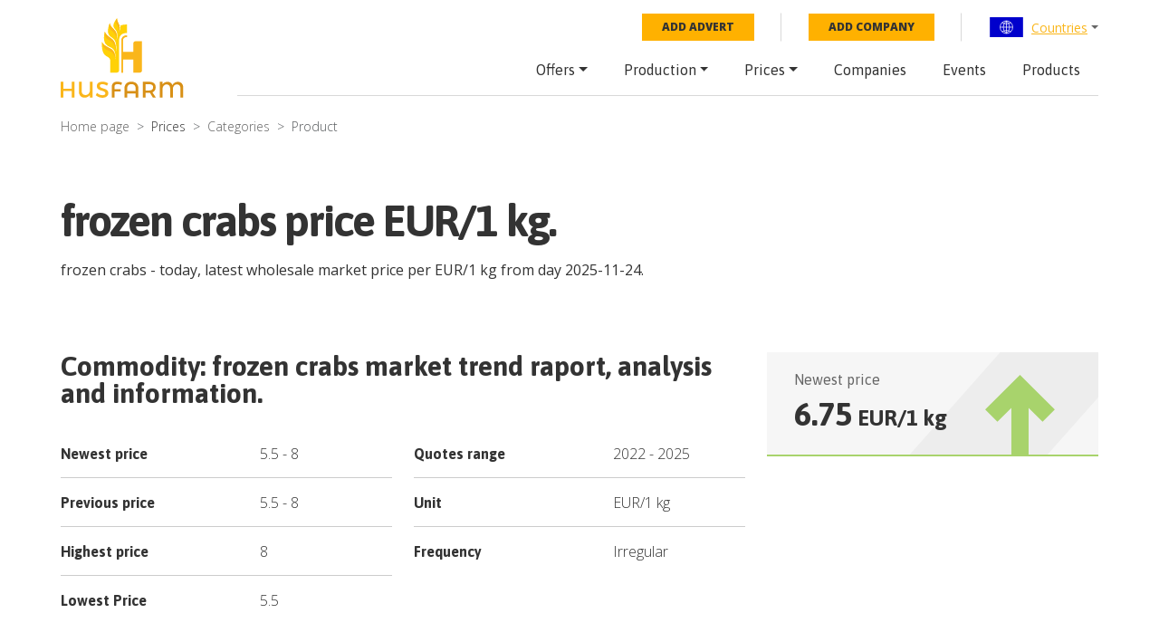

--- FILE ---
content_type: text/html; charset=utf-8
request_url: https://husfarm.com/prices/quotes/mercamadrid/frozen-crabs
body_size: 7621
content:
<!DOCTYPE html><html lang="en"><head><meta charSet="utf-8"/><meta name="viewport" content="width=device-width, initial-scale=1, shrink-to-fit=no"/><title>frozen crabs price, today</title><meta property="og:title" content="frozen crabs price, today"/><meta name="description" content="frozen crabs, today and latest wholesale market prices, per 1 kg in EUR, market trend report, historical prices, analysis."/><meta itemProp="description" content="frozen crabs, today and latest wholesale market prices, per 1 kg in EUR, market trend report, historical prices, analysis."/><meta property="og:description" content="frozen crabs, today and latest wholesale market prices, per 1 kg in EUR, market trend report, historical prices, analysis."/><meta property="og:url" content="https://husfarm.com/prices/quotes/mercamadrid/frozen-crabs"/><meta name="next-head-count" content="8"/><meta name="author" content="Husfarm"/><meta property="og:type" content="website"/><meta itemProp="name" content="Husfarm Agriculture platform"/><meta property="og:site_name" content="Husfarm Agriculture platform"/><meta name="google-site-verification" content="nsn7vl4easS2D13EOOpVZ7lQWH-7qXrVmSAC1OPqViQ"/><link rel="shortcut icon" href="/favicon.ico"/><script async="" src="https://pagead2.googlesyndication.com/pagead/js/adsbygoogle.js"></script><meta name="yandex-verification" content="f94a18f789c79c93"/><script async="" src="https://www.googletagmanager.com/gtag/js?id=G-654YRM27QW"></script><script>
                            window.dataLayer = window.dataLayer || [];
                            function gtag(){dataLayer.push(arguments);}
                            gtag('js', new Date());
                            gtag('config', 'G-654YRM27QW', {
                              page_path: window.location.pathname,
                            });
                            </script><script async="" src="//pagead2.googlesyndication.com/pagead/js/adsbygoogle.js"></script><link rel="preload" href="/_next/static/css/aae120f0ed9cadb6.css" as="style"/><link rel="stylesheet" href="/_next/static/css/aae120f0ed9cadb6.css" data-n-g=""/><noscript data-n-css=""></noscript><script defer="" nomodule="" src="/_next/static/chunks/polyfills-c67a75d1b6f99dc8.js"></script><script src="/_next/static/chunks/webpack-19487a1b083e67cb.js" defer=""></script><script src="/_next/static/chunks/framework-2fe4cb6473b20297.js" defer=""></script><script src="/_next/static/chunks/main-0f7a758b088db9f0.js" defer=""></script><script src="/_next/static/chunks/pages/_app-1faf273f5c8a923b.js" defer=""></script><script src="/_next/static/chunks/pages/prices/quotes/%5Blocation%5D/%5Bproduct%5D-46a9a1200ad12e32.js" defer=""></script><script src="/_next/static/FJM-TimdTDHdTA8o55xw-/_buildManifest.js" defer=""></script><script src="/_next/static/FJM-TimdTDHdTA8o55xw-/_ssgManifest.js" defer=""></script></head><body><div id="__next"><div id="wrapper"><div class="menuPrimary"><div class="container"><div class="menu-container"><div class="row"><div class="col-lg-2 d-none d-lg-flex"><a href="/" class="logo"><img src="/img/logo.svg" alt="logo"/></a></div><div class="col-lg-10"><div class="top-bar d-none d-lg-flex"><ul class="top-nav"><li><a href="/submit/offer" class="btn-add-notice">Add advert</a></li><li><a href="/submit/company" class="btn-add-notice">Add company</a></li><li class="nav-item dropdown"><div class="dropdown language-dropdown"><div class="dropdown-toggle" role="button" data-toggle="dropdown" aria-haspopup="true" aria-expanded="false"><img alt="World flag" srcSet="/img/countryFlag/world.svg 1x, /img/countryFlag/world.svg 2x" src="/img/countryFlag/world.svg" width="39" height="22" decoding="async" data-nimg="1" loading="lazy" style="color:transparent"/><a href="/countries">Countries</a></div><div class="dropdown-menu"><div class="dropdown-item-container"><a class="dropdown-item" href="/country/united-states">United States</a><a class="dropdown-item" href="/country/china">China</a><a class="dropdown-item" href="/country/mexico">Mexico</a><a class="dropdown-item" href="/country/germany">Germany</a><a class="dropdown-item" href="/country/australia">Australia</a><a class="dropdown-item" href="/country/united-kingdom">United Kingdom</a><a class="dropdown-item" href="/country/south-africa">South Africa</a><a class="dropdown-item" href="/country/spain">Spain</a><a class="dropdown-item" href="/country/france">France</a><a class="dropdown-item" href="/country/italy">Italy</a><a class="dropdown-item" href="/country/norway">Norway</a><a class="dropdown-item" href="/country/brazil">Brazil</a><a class="dropdown-item" href="/country/japan">Japan</a><a class="dropdown-item" href="/country/colombia">Colombia</a><a class="dropdown-item" href="/country/bolivia">Bolivia</a><a class="dropdown-item" href="/country/cameroon">Cameroon</a><a class="dropdown-item" href="/country/chile">Chile</a><a class="dropdown-item" href="/country/ecuador">Ecuador</a></div></div></div></li></ul></div><nav class="navbar navbar-expand-lg"><a href="/" class="navbar-brand d-lg-none"><img src="/img/logo.svg" alt="logo"/></a><div class="navbar-toggler hamburger hamburger--spin collapsed" type="button" data-toggle="collapse" data-target="#navbarResponsive" aria-expanded="false"><span class="hamburger-box"><span class="hamburger-inner"></span></span></div><div class="collapse navbar-collapse false" id="navbarResponsive"><ul class="navbar-nav ml-auto"><li class="nav-item dropdown"><a class="nav-link dropdown-toggle" href="/offers/countries" id="navbarDropdownMenuLink" role="button" data-toggle="dropdown" aria-haspopup="true" aria-expanded="false">Offers</a><div class="dropdown-menu" aria-labelledby="navbarDropdownMenuLink"><a class="dropdown-item" href="/offers/page/1">Latest offers</a></div></li><li class="nav-item dropdown"><a class="nav-link dropdown-toggle" href="/countries-production" id="navbarDropdownMenuLink" role="button" data-toggle="dropdown" aria-haspopup="true" aria-expanded="false">Production</a><div class="dropdown-menu" aria-labelledby="navbarDropdownMenuLink"><a class="dropdown-item" href="/years-production">By year</a><a class="dropdown-item" href="/production">By product</a></div></li><li class="nav-item dropdown"><a class="nav-link dropdown-toggle" href="/prices/countries" id="navbarDropdownMenuLink" role="button" data-toggle="dropdown" aria-haspopup="true" aria-expanded="false">Prices</a><div class="dropdown-menu" aria-labelledby="navbarDropdownMenuLink"><a class="dropdown-item" href="/today-price-global">Global price</a><a class="dropdown-item" href="/today-price-country-product/countries">Price by country</a></div></li><li class="nav-item"><a class="nav-link" href="/companies/countries">Companies</a></li><li class="nav-item"><a class="nav-link" href="/events/countries">Events</a></li><li class="nav-item"><a class="nav-link" href="/products">Products</a></li></ul></div></nav></div></div></div></div></div><div class="container"></div><div class="container"><nav aria-label="breadcrumb"><ol class="breadcrumb"><li class="breadcrumb-item"><a href="/">Home page</a></li><li class="breadcrumb-item">Prices</li><li class="breadcrumb-item"><a href="/prices/categories/mercamadrid">Categories</a></li><li class="breadcrumb-item active" aria-current="page">Product</li></ol></nav></div><div class="container"><div class="page-title"><h1>frozen crabs price EUR/1 kg.</h1><p>frozen crabs<!-- --> - today, latest wholesale market price per <!-- -->EUR<!-- -->/<!-- -->1 kg<!-- --> from day <!-- -->2025-11-24<!-- -->.</p></div></div><section class="notowania mb-5"><div class="container"><div class="row"><div class="col-lg-8 pr-lg-5"><div class="section-title section-title__smaller"><h3>Commodity: <!-- -->frozen crabs<!-- --> market trend raport, analysis and information.</h3></div><div class="row"><div class="col-md-6"><table><tbody><tr><td>Newest price</td><td>5.5<!-- --> - <!-- -->8</td></tr><tr><td>Previous price</td><td>5.5<!-- --> - <!-- -->8</td></tr><tr><td>Highest price</td><td>8</td></tr><tr><td>Lowest Price</td><td>5.5</td></tr></tbody></table></div><div class="col-md-6"><table><tbody><tr><td>Quotes range</td><td>2022<!-- --> - <!-- -->2025</td></tr><tr><td>Unit</td><td>EUR<!-- -->/<!-- -->1 kg</td></tr><tr><td>Frequency</td><td>Irregular</td></tr></tbody></table></div></div><hr class="dotted-line d-none d-md-block"/><p style="font-size:14px;font-weight:300" class="mt-4 mt-md-0"><strong>Data source:</strong> product quotes, statistic informations, websites, stock quotes</p></div><div class="col-lg-4 mt-4 mt-lg-0"><div class="price-fluctuations price-fluctuations__grows"><p>Newest price</p><div class="price"><span>6.75</span> <!-- -->EUR<!-- -->/<!-- -->1 kg</div><img class="image" src="/img/pricefluctuations-grows.svg" alt="Today price frozen crabs"/></div></div></div></div></section><section class="cta-app"><div class="container"><div class="row justify-content-center"><div class="col-xl-11"><div class="row"><div class="col-md-5"><div style="width:100%;height:100%;position:relative;background-image:url(/img/app.webp);background-repeat:no-repeat;background-size:50%"></div></div><div class="col-md-6 offset-md-1"><p style="font-size:24px;font-weight:500;letter-spacing:normal;line-height:30px">Download our new <br/><span style="color:#d89016">Husfarm App</span></p><p>Stay up to date with the current prieces of agricultural products all over the world.</p><div class="cta-app__buttons" style="display:flex"><a href="/" style="padding-top:80px"><img alt="app-store" srcSet="/_next/image?url=%2Fimg%2Fbtn-app-store.webp&amp;w=256&amp;q=75 1x, /_next/image?url=%2Fimg%2Fbtn-app-store.webp&amp;w=384&amp;q=75 2x" src="/_next/image?url=%2Fimg%2Fbtn-app-store.webp&amp;w=384&amp;q=75" width="141" height="45" decoding="async" data-nimg="1" class="cta-app__image" loading="lazy" style="color:transparent"/></a><a href="https://play.google.com/store/apps/details?id=husfarm.trade.mobile.husfarm&amp;hl=pl" style="padding-top:80px"><img alt="google-store" srcSet="/_next/image?url=%2Fimg%2Fbtn-google-play.webp&amp;w=256&amp;q=75 1x, /_next/image?url=%2Fimg%2Fbtn-google-play.webp&amp;w=384&amp;q=75 2x" src="/_next/image?url=%2Fimg%2Fbtn-google-play.webp&amp;w=384&amp;q=75" width="141" height="45" decoding="async" data-nimg="1" class="cta-app__image" loading="lazy" style="color:transparent"/></a></div></div></div></div></div></div></section><section class="offer-list-table"><div class="container"><div class="section-title section-title__smaller"><h3>How much does <!-- -->frozen crabs<!-- --> cost?</h3><br/>Historical prices, quotes range <!-- -->2022<!-- --> - <!-- -->2025<!-- --> <!-- -->frozen crabs<!-- --> - sheet price.</div><table><thead><tr><th>Date</th><th>Unit</th><th>Min price</th><th>Max price</th><th>Currency</th><th>Stock</th></tr></thead><tbody><tr><td data-label="Date">2025-11-24</td><td data-label="Unit">1 kg</td><td data-label="Min price">5.5</td><td data-label="Max price">8</td><td data-label="Currency">EUR</td><td data-label="Stock">mercamadrid</td></tr><tr><td data-label="Date">2025-11-20</td><td data-label="Unit">1 kg</td><td data-label="Min price">5.5</td><td data-label="Max price">8</td><td data-label="Currency">EUR</td><td data-label="Stock">mercamadrid</td></tr><tr><td data-label="Date">2025-11-17</td><td data-label="Unit">1 kg</td><td data-label="Min price">5.5</td><td data-label="Max price">8</td><td data-label="Currency">EUR</td><td data-label="Stock">mercamadrid</td></tr><tr><td data-label="Date">2025-11-13</td><td data-label="Unit">1 kg</td><td data-label="Min price">5.5</td><td data-label="Max price">8</td><td data-label="Currency">EUR</td><td data-label="Stock">mercamadrid</td></tr><tr><td data-label="Date">2025-06-23</td><td data-label="Unit">1 kg</td><td data-label="Min price">5.5</td><td data-label="Max price">8</td><td data-label="Currency">EUR</td><td data-label="Stock">mercamadrid</td></tr><tr><td data-label="Date">2024-06-27</td><td data-label="Unit">1 kg</td><td data-label="Min price">5.5</td><td data-label="Max price">8</td><td data-label="Currency">EUR</td><td data-label="Stock">mercamadrid</td></tr><tr><td data-label="Date">2023-10-05</td><td data-label="Unit">1 kg</td><td data-label="Min price">5.5</td><td data-label="Max price">8</td><td data-label="Currency">EUR</td><td data-label="Stock">mercamadrid</td></tr><tr><td data-label="Date">2023-10-02</td><td data-label="Unit">1 kg</td><td data-label="Min price">5.5</td><td data-label="Max price">8</td><td data-label="Currency">EUR</td><td data-label="Stock">mercamadrid</td></tr><tr><td data-label="Date">2023-05-25</td><td data-label="Unit">1 kg</td><td data-label="Min price">5.5</td><td data-label="Max price">8</td><td data-label="Currency">EUR</td><td data-label="Stock">mercamadrid</td></tr><tr><td data-label="Date">2023-05-22</td><td data-label="Unit">1 kg</td><td data-label="Min price">5.5</td><td data-label="Max price">8</td><td data-label="Currency">EUR</td><td data-label="Stock">mercamadrid</td></tr><tr><td data-label="Date">2023-04-20</td><td data-label="Unit">1 kg</td><td data-label="Min price">5.5</td><td data-label="Max price">8</td><td data-label="Currency">EUR</td><td data-label="Stock">mercamadrid</td></tr><tr><td data-label="Date">2023-04-17</td><td data-label="Unit">1 kg</td><td data-label="Min price">5.5</td><td data-label="Max price">8</td><td data-label="Currency">EUR</td><td data-label="Stock">mercamadrid</td></tr><tr><td data-label="Date">2023-03-16</td><td data-label="Unit">1 kg</td><td data-label="Min price">5.5</td><td data-label="Max price">8</td><td data-label="Currency">EUR</td><td data-label="Stock">mercamadrid</td></tr><tr><td data-label="Date">2023-03-13</td><td data-label="Unit">1 kg</td><td data-label="Min price">5.5</td><td data-label="Max price">8</td><td data-label="Currency">EUR</td><td data-label="Stock">mercamadrid</td></tr><tr><td data-label="Date">2022-01-28</td><td data-label="Unit">1 kg</td><td data-label="Min price">5.5</td><td data-label="Max price">8</td><td data-label="Currency">EUR</td><td data-label="Stock">mercamadrid</td></tr></tbody></table></div></section><section class="cta-add-company" style="background-image:url(/img/cta-add-company-bg.jpg)"><div class="container"><h4> How to sell <!-- -->frozen crabs<!-- --> agricultural products online, and get best price? <br/> Are you looking for <!-- -->frozen crabs<!-- --> , do you want to buy? <br/><span>Post an ad for FREE!</span></h4><a href="/submit/offer" class="btn btn-big btn-primary text-uppercase">New offer</a></div></section><section id="productsView" class="products products_grid-view"><div class="container"><div class="row justify-content-center"><div class="col-12"><div class="section-title"><h3>Where to buy?</h3></div></div><div class="col-6 col-md-4 col-lg-3"><div class="box"><a href="/offer/6da613bd-25b5-4250-9805-6dec648d7120" class="box__image" style="background-image:url(/api/photo-mini/755d195a-cbe9-47e7-915d-548c8b51f2d0)"></a><h3 class="box__title">Uber for Handyman App – SpotnRides</h3><div class="box__description"><div class="box__location">City: <a href="/city/berlin-1276451290">Berlin</a></div><div class="box__location">Price: <!-- -->2999.0<!-- --> $</div></div></div></div><div class="col-6 col-md-4 col-lg-3"><div class="box"><a href="/offer/187eccb5-001d-41db-9d31-74782c34b910" class="box__image" style="background-image:url(/api/photo-mini/b143c9a8-b9a4-40b1-a60b-099540626748)"></a><h3 class="box__title">Uber for Handyman App – SpotnRides</h3><div class="box__description"><div class="box__location">City: <a href="/city/berlin-1276451290">Berlin</a></div><div class="box__location">Price: <!-- -->2999.0<!-- --> $</div></div></div></div><div class="col-6 col-md-4 col-lg-3"><div class="box"><a href="/offer/5d242337-f57e-44e5-bbf5-9935633a3985" class="box__image" style="background-image:url(/api/photo-mini/1739f2b9-6a57-4508-9b99-0838907d08eb)"></a><h3 class="box__title">Uber for Handyman App – SpotnRides</h3><div class="box__description"><div class="box__location">City: <a href="/city/berlin-1276451290">Berlin</a></div><div class="box__location">Price: <!-- -->2999.0<!-- --> $</div></div></div></div><div class="col-6 col-md-4 col-lg-3"><div class="box"><a href="/offer/ede847d2-8a89-4d41-a70c-ab98fe220ed2" class="box__image" style="background-image:url(/api/photo-mini/8ea37e69-2db7-4c21-a7f7-f65fcc712d89)"></a><h3 class="box__title">Enter the iGaming Industry with 1XBet Clone Script – Affordable and Scalable Solution</h3><div class="box__description"><div class="box__location">City: <a href="/city/berlin-1276451290">Berlin</a></div><div class="box__location">Price: <!-- -->1.0<!-- --> $</div></div></div></div><div class="col-6 col-md-4 col-lg-3"><div class="box"><a href="/offer/660a38ff-23ef-4274-85f5-87b83d94e551" class="box__image" style="background-image:url(/api/photo-mini/cdc2b194-b6cd-49ab-9491-d7ae8b4f26ec)"></a><h3 class="box__title">Business-Ready Whitelabel Custodial Wallet Script with API Integrations</h3><div class="box__description"><div class="box__location">City: <a href="/city/geraldton-1036811875">Geraldton</a></div><div class="box__location">Price: <!-- -->1.0<!-- --> $</div></div></div></div><div class="col-6 col-md-4 col-lg-3"><div class="box"><a href="/offer/8f94fc49-40bf-4119-a8d5-128fe38756ec" class="box__image" style="background-image:url(/api/photo-mini/6f3b8b75-7085-4353-bdd2-5f56e84b3b2b)"></a><h3 class="box__title">How Chicken Road 2.0 Game Script Helps You Build a Crypto Casino Empire on a Budget</h3><div class="box__description"><div class="box__location">City: <a href="/city/berlin-1276451290">Berlin</a></div><div class="box__location">Price: <!-- -->1.0<!-- --> $</div></div></div></div><div class="col-6 col-md-4 col-lg-3"><div class="box"><a href="/offer/19820863-e94c-468a-8351-dd43d550b969" class="box__image" style="background-image:url(/api/photo-mini/02e40620-62a9-4f07-a9a1-c2c063685526)"></a><h3 class="box__title">Dappsfirm’s Next-Gen Kalshi Clone Script – Cost-Effective, Secure &amp; Scalable</h3><div class="box__description"><div class="box__location">City: <a href="/city/berlin-1276451290">Berlin</a></div><div class="box__location">Price: <!-- -->1.0<!-- --> $</div></div></div></div><div class="col-6 col-md-4 col-lg-3"><div class="box"><a href="/offer/280290ae-8704-47dd-b1c3-6f64d6ce98e7" class="box__image" style="background-image:url(/api/photo-mini/a8817362-a782-482f-bec3-f6a24280cf0b)"></a><h3 class="box__title">Next-Gen Crypto Casino Game Development Powered by BC.Game Clone Software</h3><div class="box__description"><div class="box__location">City: <a href="/city/berlin-1276451290">Berlin</a></div><div class="box__location">Price: <!-- -->1.0<!-- --> $</div></div></div></div><div class="col-6 col-md-4 col-lg-3"><div class="box"><a href="/offer/9d588f2b-83c0-4256-84a7-7ceebb983071" class="box__image" style="background-image:url(/api/photo-mini/9367927d-4e82-4024-99f2-f21229ddd0af)"></a><h3 class="box__title">Fastest Way to Start a Color Prediction Game – Low Cost &amp; High Profit Potential</h3><div class="box__description"><div class="box__location">City: <a href="/city/berlin-1276451290">Berlin</a></div><div class="box__location">Price: <!-- -->1.0<!-- --> $</div></div></div></div><div class="col-6 col-md-4 col-lg-3"><div class="box"><a href="/offer/2eaf231a-2474-461c-978d-3b998192171e" class="box__image" style="background-image:url(/api/photo-mini/dc5729c6-e931-422e-ab68-6943a6c8b4d5)"></a><h3 class="box__title">PROVIGIL AND ADDERALL NOW AVAILABLE IN SOUTHAFRICA </h3><div class="box__description"><div class="box__location">City: <a href="/city/johannesburg-1710550792">Johannesburg</a></div><div class="box__location">Price: <!-- -->2500.0<!-- --> $</div></div></div></div><div class="col-6 col-md-4 col-lg-3"><div class="box"><a href="/offer/f7909974-ffcb-4faa-9820-b8687c3d40fb" class="box__image" style="background-image:url(/api/photo-mini/d78d0e71-f437-492e-bf7f-4068dce54012)"></a><h3 class="box__title">REJUVINATE YOUR LOVE LIFE AND FORTUNES </h3><div class="box__description"><div class="box__location">City: <a href="/city/johannesburg-1710550792">Johannesburg</a></div><div class="box__location">Price: <!-- -->390.0<!-- --> $</div></div></div></div><div class="col-6 col-md-4 col-lg-3"><div class="box"><a href="/offer/4b9ecc36-d312-4fa0-8a08-63e838d62740" class="box__image" style="background-image:url(/api/photo-mini/21681be0-0431-4193-87d1-c92a12b0c41c)"></a><h3 class="box__title">Nembutal Pentobarbital, Iboga, OxyContin, 4mec, MDMA, Actavis</h3><div class="box__description"><div class="box__location">City: <a href="/city/wiener-neustadt-1040389518">Wiener Neustadt</a></div><div class="box__location">Price: <!-- -->250.0<!-- --> $</div></div></div></div></div></div></section><footer><script type="application/ld+json">{"@context":"https://schema.org","@type":"FAQPage","mainEntity":[{"@type":"Question","name":"What is husfarm?","acceptedAnswer":{"@type":"Answer","text":"Husfarm is a global portal that offers innovative products and information services crucial for the agriculture, forestry, and agri-food industry. The key matter for the agricultural business is the proper use of information. At Husfarm we support the flow of information with the use of the newest technology, which let us share constant updates of the prices of more than a thousand agri-products, from over two thousand stock exchanges and fairs all over the world."}},{"@type":"Question","name":"Where can you find prices of agriculture and food industry products?","acceptedAnswer":{"@type":"Answer","text":"Thanks to the use of modern technology known as data mining we deliver up-to-date information on prices of vegetables, fruit, livestock as well as agri-food industry products. Free access to the data is available via our Internet platform or a special mobile app."}},{"@type":"Question","name":"Why husfarm is a modern agriculture web platform?","acceptedAnswer":{"@type":"Answer","text":"We aspire to be a key partner for our clients and want to offer added value, making their daily work easier, thanks to the integrated services. That is why husfarm.com will let you meet farmers, suppliers, growers, and specialists in the food industry throughout the world. Intuitive solutions, most importantly a wide source of contacts, make it easy to communicate with new potential business partners. Our personalized online and offline tools guarantee successful marketing actions. From free, simple ads to marketing actions targeted at precisely selected marketing branches and sectors."}}]}</script><div class="container"><div class="row"><div class="col-lg-4 mb-3 mb-sm-5 mb-lg-0"><div class="footer__title">Husfarm.com</div><p>Husfarm.com is a reliable source of information on farming, weather conditions, auctions, stocks as well as agricultural products. In addition, it contains a special component dedicated to professions and works in agriculture, agri-food industry, natural resources industry, and biotechnology. Agricultural land is valuable and widely desired that is why the portal allows presenting agricultural and rural real estate – connecting both buyers and sellers. We are constantly searching for improvements, as well as developing and modernizing our technology in order to boost the efficiency and effectiveness of agriculture management.</p></div><div class="col-6 col-sm-4 col-lg-2 offset-lg-1"><div class="footer__title">Global prices</div><nav><ul><li><a href="https://husfarm.com/products/fishes">Fishes prices</a></li><li><a href="https://husfarm.com/products/aquaculture">Aquaculture prices</a></li><li><a href="https://husfarm.com/products/dairy-and-eggs">Dairy, eggs prices</a></li><li><a href="https://husfarm.com/products/flowers">Flowers prices</a></li><li><a href="https://husfarm.com/products/fruits">Fruit prices</a></li><li><a href="https://husfarm.com/products/grains-and-cereals">Grains, cereals prices</a></li><li><a href="https://husfarm.com/products/herbs">Herbs prices</a></li><li><a href="https://husfarm.com/products/meat-and-poultry">Meat, poultry prices</a></li><li><a href="https://husfarm.com/products/plants">Plants prices</a></li><li><a href="https://husfarm.com/products/processed-food">Processed food prices</a></li><li><a href="https://husfarm.com/products/spices">Spices prices</a></li><li><a href="https://husfarm.com/products/vegetables">Vegetables prices</a></li></ul></nav></div><div class="col-6 col-sm-4 col-lg-3"><div class="footer__title">Husfarm contact</div><p>ul. Fantastyczna 8/1A, <br/>20-531 Lublin, Polska</p><p>E-mail: <a href="mailto:office@husfarm.com">office@husfarm.com</a></p><br/><div class="footer__title">Important links</div><nav><ul><li><a href="/terms_of_service">Terms of service</a></li><li><a href="/about_us">About us</a></li><li><a href="/contact">Contact</a></li><li><a href="/help">Help</a></li><li><a href="/website_map">Website map</a></li><li><a href="/privacy_policy">Privacy policy</a></li></ul></nav></div><div class="col-sm-4 col-lg-2 d-sm-flex justify-content-end mt-4 mt-sm-0"><div><div class="footer__title text-sm-center">Visit us</div><nav class="footer__social"><ul><li><a href="https://twitter.com/HusfarmP" rel="nofollow"><img alt="twitter" srcSet="/_next/image?url=%2Fimg%2Ftwitter.webp&amp;w=48&amp;q=75 1x, /_next/image?url=%2Fimg%2Ftwitter.webp&amp;w=96&amp;q=75 2x" src="/_next/image?url=%2Fimg%2Ftwitter.webp&amp;w=96&amp;q=75" width="45" height="43" decoding="async" data-nimg="1" loading="lazy" style="color:transparent"/></a></li><li><a href="https://www.facebook.com/Husfarm" rel="nofollow"><img alt="fb" srcSet="/_next/image?url=%2Fimg%2Ffacebook.webp&amp;w=48&amp;q=75 1x, /_next/image?url=%2Fimg%2Ffacebook.webp&amp;w=96&amp;q=75 2x" src="/_next/image?url=%2Fimg%2Ffacebook.webp&amp;w=96&amp;q=75" width="45" height="43" decoding="async" data-nimg="1" loading="lazy" style="color:transparent"/></a></li><li><a href="https://www.youtube.com/channel/UCzqZ9J0YRXPt023LmQzz6qQ/videos" rel="nofollow"><img alt="yt" srcSet="/_next/image?url=%2Fimg%2Fyoutube.webp&amp;w=48&amp;q=75 1x, /_next/image?url=%2Fimg%2Fyoutube.webp&amp;w=96&amp;q=75 2x" src="/_next/image?url=%2Fimg%2Fyoutube.webp&amp;w=96&amp;q=75" width="45" height="43" decoding="async" data-nimg="1" loading="lazy" style="color:transparent"/></a></li><li><a href="https://www.linkedin.com/showcase/husfarm/" rel="nofollow"><img alt="linkedIn" srcSet="/_next/image?url=%2Fimg%2Flinkedin.webp&amp;w=48&amp;q=75 1x, /_next/image?url=%2Fimg%2Flinkedin.webp&amp;w=96&amp;q=75 2x" src="/_next/image?url=%2Fimg%2Flinkedin.webp&amp;w=96&amp;q=75" width="45" height="43" decoding="async" data-nimg="1" loading="lazy" style="color:transparent"/></a></li><li><a href="https://www.instagram.com/husfarm/" rel="nofollow"><img alt="instagram" srcSet="/_next/image?url=%2Fimg%2Finstagram.webp&amp;w=48&amp;q=75 1x, /_next/image?url=%2Fimg%2Finstagram.webp&amp;w=96&amp;q=75 2x" src="/_next/image?url=%2Fimg%2Finstagram.webp&amp;w=96&amp;q=75" width="45" height="43" decoding="async" data-nimg="1" loading="lazy" style="color:transparent"/></a></li><li><a href="https://pl.pinterest.com/husfarmcom/" rel="nofollow"><img alt="pinterest" srcSet="/_next/image?url=%2Fimg%2Fpinterest.webp&amp;w=48&amp;q=75 1x, /_next/image?url=%2Fimg%2Fpinterest.webp&amp;w=96&amp;q=75 2x" src="/_next/image?url=%2Fimg%2Fpinterest.webp&amp;w=96&amp;q=75" width="45" height="43" decoding="async" data-nimg="1" loading="lazy" style="color:transparent"/></a></li></ul></nav></div></div></div><div class="copyright"><div class="copyright__left">Copyright © 2021 - 2023 by Husfarm</div><div class="copyright__right">Agricultural product prices for:<ul><li><a href="/country/australia"><img alt="australia" srcSet="/img/countryFlag/australia.svg 1x, /img/countryFlag/australia.svg 2x" src="/img/countryFlag/australia.svg" width="33" height="19" decoding="async" data-nimg="1" loading="lazy" style="color:transparent"/></a></li><li><a href="/country/brazil"><img alt="brazil" srcSet="/img/countryFlag/brazil.svg 1x, /img/countryFlag/brazil.svg 2x" src="/img/countryFlag/brazil.svg" width="33" height="19" decoding="async" data-nimg="1" loading="lazy" style="color:transparent"/></a></li><li><a href="/country/canada"><img alt="canada" srcSet="/img/countryFlag/canada.svg 1x, /img/countryFlag/canada.svg 2x" src="/img/countryFlag/canada.svg" width="33" height="19" decoding="async" data-nimg="1" loading="lazy" style="color:transparent"/></a></li><li><a href="/country/finland"><img alt="finland" srcSet="/img/countryFlag/finland.svg 1x, /img/countryFlag/finland.svg 2x" src="/img/countryFlag/finland.svg" width="33" height="19" decoding="async" data-nimg="1" loading="lazy" style="color:transparent"/></a></li><li><a href="/country/france"><img alt="france" srcSet="/img/countryFlag/france.svg 1x, /img/countryFlag/france.svg 2x" src="/img/countryFlag/france.svg" width="33" height="19" decoding="async" data-nimg="1" loading="lazy" style="color:transparent"/></a></li><li><a href="/country/hungary"><img alt="hungary" srcSet="/img/countryFlag/hungary.svg 1x, /img/countryFlag/hungary.svg 2x" src="/img/countryFlag/hungary.svg" width="33" height="19" decoding="async" data-nimg="1" loading="lazy" style="color:transparent"/></a></li><li><a href="/country/india"><img alt="india" srcSet="/img/countryFlag/india.svg 1x, /img/countryFlag/india.svg 2x" src="/img/countryFlag/india.svg" width="33" height="19" decoding="async" data-nimg="1" loading="lazy" style="color:transparent"/></a></li><li><a href="/country/malaysia"><img alt="malaysia" srcSet="/img/countryFlag/malaysia.svg 1x, /img/countryFlag/malaysia.svg 2x" src="/img/countryFlag/malaysia.svg" width="33" height="19" decoding="async" data-nimg="1" loading="lazy" style="color:transparent"/></a></li><li><a href="/country/mexico"><img alt="mexico" srcSet="/img/countryFlag/mexico.svg 1x, /img/countryFlag/mexico.svg 2x" src="/img/countryFlag/mexico.svg" width="33" height="19" decoding="async" data-nimg="1" loading="lazy" style="color:transparent"/></a></li><li><a href="/country/south-africa"><img alt="rpa" srcSet="/img/countryFlag/south-africa.svg 1x, /img/countryFlag/south-africa.svg 2x" src="/img/countryFlag/south-africa.svg" width="33" height="19" decoding="async" data-nimg="1" loading="lazy" style="color:transparent"/></a></li><li><a href="/country/turkey"><img alt="turkey" srcSet="/img/countryFlag/turkey.svg 1x, /img/countryFlag/turkey.svg 2x" src="/img/countryFlag/turkey.svg" width="33" height="19" decoding="async" data-nimg="1" loading="lazy" style="color:transparent"/></a></li><li><a href="/country/united-kingdom"><img alt="uk" srcSet="/img/countryFlag/united-kingdom.svg 1x, /img/countryFlag/united-kingdom.svg 2x" src="/img/countryFlag/united-kingdom.svg" width="33" height="19" decoding="async" data-nimg="1" loading="lazy" style="color:transparent"/></a></li></ul></div></div></div></footer></div></div><script id="__NEXT_DATA__" type="application/json">{"props":{"pageProps":{"quotes":[{"id":127846244,"data":"2025-11-24","min_price":5.5,"max_price":8,"location":"mercamadrid","metrics":"1 kg","currency":"EUR","product":"frozen crabs"},{"id":127790359,"data":"2025-11-20","min_price":5.5,"max_price":8,"location":"mercamadrid","metrics":"1 kg","currency":"EUR","product":"frozen crabs"},{"id":127733790,"data":"2025-11-17","min_price":5.5,"max_price":8,"location":"mercamadrid","metrics":"1 kg","currency":"EUR","product":"frozen crabs"},{"id":127676096,"data":"2025-11-13","min_price":5.5,"max_price":8,"location":"mercamadrid","metrics":"1 kg","currency":"EUR","product":"frozen crabs"},{"id":126396396,"data":"2025-06-23","min_price":5.5,"max_price":8,"location":"mercamadrid","metrics":"1 kg","currency":"EUR","product":"frozen crabs"},{"id":120145627,"data":"2024-06-27","min_price":5.5,"max_price":8,"location":"mercamadrid","metrics":"1 kg","currency":"EUR","product":"frozen crabs"},{"id":111966111,"data":"2023-10-05","min_price":5.5,"max_price":8,"location":"mercamadrid","metrics":"1 kg","currency":"EUR","product":"frozen crabs"},{"id":111839222,"data":"2023-10-02","min_price":5.5,"max_price":8,"location":"mercamadrid","metrics":"1 kg","currency":"EUR","product":"frozen crabs"},{"id":106382212,"data":"2023-05-25","min_price":5.5,"max_price":8,"location":"mercamadrid","metrics":"1 kg","currency":"EUR","product":"frozen crabs"},{"id":106279713,"data":"2023-05-22","min_price":5.5,"max_price":8,"location":"mercamadrid","metrics":"1 kg","currency":"EUR","product":"frozen crabs"},{"id":105408230,"data":"2023-04-20","min_price":5.5,"max_price":8,"location":"mercamadrid","metrics":"1 kg","currency":"EUR","product":"frozen crabs"},{"id":105275647,"data":"2023-04-17","min_price":5.5,"max_price":8,"location":"mercamadrid","metrics":"1 kg","currency":"EUR","product":"frozen crabs"},{"id":104172335,"data":"2023-03-16","min_price":5.5,"max_price":8,"location":"mercamadrid","metrics":"1 kg","currency":"EUR","product":"frozen crabs"},{"id":104041385,"data":"2023-03-13","min_price":5.5,"max_price":8,"location":"mercamadrid","metrics":"1 kg","currency":"EUR","product":"frozen crabs"},{"id":98131311,"data":"2022-01-28","min_price":5.5,"max_price":8,"location":"mercamadrid","metrics":"1 kg","currency":"EUR","product":"frozen crabs"}],"exampleOffers":[{"id":"6da613bd-25b5-4250-9805-6dec648d7120","date":"2025-12-19","title":"Uber for Handyman App – SpotnRides","price":"2999.0","currency":"USD","country":"Germany","city":"Berlin","citySlug":"berlin-1276451290","photo":"755d195a-cbe9-47e7-915d-548c8b51f2d0"},{"id":"187eccb5-001d-41db-9d31-74782c34b910","date":"2025-12-19","title":"Uber for Handyman App – SpotnRides","price":"2999.0","currency":"USD","country":"Germany","city":"Berlin","citySlug":"berlin-1276451290","photo":"b143c9a8-b9a4-40b1-a60b-099540626748"},{"id":"5d242337-f57e-44e5-bbf5-9935633a3985","date":"2025-12-19","title":"Uber for Handyman App – SpotnRides","price":"2999.0","currency":"USD","country":"Germany","city":"Berlin","citySlug":"berlin-1276451290","photo":"1739f2b9-6a57-4508-9b99-0838907d08eb"},{"id":"ede847d2-8a89-4d41-a70c-ab98fe220ed2","date":"2025-12-15","title":"Enter the iGaming Industry with 1XBet Clone Script – Affordable and Scalable Solution","price":"1.0","currency":"CHF","country":"Germany","city":"Berlin","citySlug":"berlin-1276451290","photo":"8ea37e69-2db7-4c21-a7f7-f65fcc712d89"},{"id":"660a38ff-23ef-4274-85f5-87b83d94e551","date":"2025-12-15","title":"Business-Ready Whitelabel Custodial Wallet Script with API Integrations","price":"1.0","currency":"AED","country":"Australia","city":"Geraldton","citySlug":"geraldton-1036811875","photo":"cdc2b194-b6cd-49ab-9491-d7ae8b4f26ec"},{"id":"8f94fc49-40bf-4119-a8d5-128fe38756ec","date":"2025-12-15","title":"How Chicken Road 2.0 Game Script Helps You Build a Crypto Casino Empire on a Budget","price":"1.0","currency":"AED","country":"Germany","city":"Berlin","citySlug":"berlin-1276451290","photo":"6f3b8b75-7085-4353-bdd2-5f56e84b3b2b"},{"id":"19820863-e94c-468a-8351-dd43d550b969","date":"2025-12-08","title":"Dappsfirm’s Next-Gen Kalshi Clone Script – Cost-Effective, Secure \u0026 Scalable","price":"1.0","currency":"USD","country":"Germany","city":"Berlin","citySlug":"berlin-1276451290","photo":"02e40620-62a9-4f07-a9a1-c2c063685526"},{"id":"280290ae-8704-47dd-b1c3-6f64d6ce98e7","date":"2025-12-08","title":"Next-Gen Crypto Casino Game Development Powered by BC.Game Clone Software","price":"1.0","currency":"USD","country":"Germany","city":"Berlin","citySlug":"berlin-1276451290","photo":"a8817362-a782-482f-bec3-f6a24280cf0b"},{"id":"9d588f2b-83c0-4256-84a7-7ceebb983071","date":"2025-12-08","title":"Fastest Way to Start a Color Prediction Game – Low Cost \u0026 High Profit Potential","price":"1.0","currency":"USD","country":"Germany","city":"Berlin","citySlug":"berlin-1276451290","photo":"9367927d-4e82-4024-99f2-f21229ddd0af"},{"id":"2eaf231a-2474-461c-978d-3b998192171e","date":"2025-11-24","title":"PROVIGIL AND ADDERALL NOW AVAILABLE IN SOUTHAFRICA ","price":"2500.0","currency":"ZAR","country":"South Africa","city":"Johannesburg","citySlug":"johannesburg-1710550792","photo":"dc5729c6-e931-422e-ab68-6943a6c8b4d5"},{"id":"f7909974-ffcb-4faa-9820-b8687c3d40fb","date":"2025-11-24","title":"REJUVINATE YOUR LOVE LIFE AND FORTUNES ","price":"390.0","currency":"ZAR","country":"South Africa","city":"Johannesburg","citySlug":"johannesburg-1710550792","photo":"d78d0e71-f437-492e-bf7f-4068dce54012"},{"id":"4b9ecc36-d312-4fa0-8a08-63e838d62740","date":"2025-11-22","title":"Nembutal Pentobarbital, Iboga, OxyContin, 4mec, MDMA, Actavis","price":"250.0","currency":"EUR","country":"Austria","city":"Wiener Neustadt","citySlug":"wiener-neustadt-1040389518","photo":"21681be0-0431-4193-87d1-c92a12b0c41c"}]},"__N_SSP":true},"page":"/prices/quotes/[location]/[product]","query":{"location":"mercamadrid","product":"frozen-crabs"},"buildId":"FJM-TimdTDHdTA8o55xw-","isFallback":false,"gssp":true,"scriptLoader":[]}</script></body></html>

--- FILE ---
content_type: application/javascript; charset=UTF-8
request_url: https://husfarm.com/_next/static/chunks/pages/prices/quotes/%5Blocation%5D/%5Bproduct%5D-46a9a1200ad12e32.js
body_size: 2543
content:
(self.webpackChunk_N_E=self.webpackChunk_N_E||[]).push([[5634],{13773:function(e,s,c){(window.__NEXT_P=window.__NEXT_P||[]).push(["/prices/quotes/[location]/[product]",function(){return c(43361)}])},25462:function(e,s,c){"use strict";var r=c(85893);let i=()=>(0,r.jsx)("section",{className:"cta-add-company",style:{backgroundImage:"url(/img/cta-add-company-bg.jpg)"},children:(0,r.jsxs)("div",{className:"container",children:[(0,r.jsxs)("p",{style:{fontSize:"30px",lineHeight:"36px",letterSpacing:"-1px",marginBottom:"40px",fontWeight:400},children:["Do you want to sell agricultural products? ",(0,r.jsx)("br",{})," Are you an Agricultural processor looking for high-quality products to buy? ",(0,r.jsx)("br",{}),(0,r.jsx)("span",{style:{color:"#ffb100",lineHeight:"60px",fontWeight:700},children:"Post an ad for FREE!"})]}),(0,r.jsx)("a",{href:"/submit/offer",className:"btn btn-big btn-primary text-uppercase",children:"New offer"})]})});s.Z=i},33289:function(e,s,c){"use strict";var r=c(85893),i=c(25675),t=c.n(i);let a=()=>(0,r.jsx)("section",{className:"cta-app",children:(0,r.jsx)("div",{className:"container",children:(0,r.jsx)("div",{className:"row justify-content-center",children:(0,r.jsx)("div",{className:"col-xl-11",children:(0,r.jsxs)("div",{className:"row",children:[(0,r.jsx)("div",{className:"col-md-5",children:(0,r.jsx)("div",{style:{width:"100%",height:"100%",position:"relative",backgroundImage:"url(/img/app.webp)",backgroundRepeat:"no-repeat",backgroundSize:"50%"}})}),(0,r.jsxs)("div",{className:"col-md-6 offset-md-1",children:[(0,r.jsxs)("p",{style:{fontSize:"24px",fontWeight:500,letterSpacing:"normal",lineHeight:"30px"},children:["Download our new ",(0,r.jsx)("br",{}),(0,r.jsx)("span",{style:{color:"#d89016"},children:"Husfarm App"})]}),(0,r.jsx)("p",{children:"Stay up to date with the current prieces of agricultural products all\xa0over the world."}),(0,r.jsxs)("div",{className:"cta-app__buttons",style:{display:"flex"},children:[(0,r.jsx)("a",{href:"/",style:{paddingTop:"80px"},children:(0,r.jsx)(t(),{className:"cta-app__image",height:45,width:141,src:"/img/btn-app-store.webp",alt:"app-store"})}),(0,r.jsx)("a",{href:"https://play.google.com/store/apps/details?id=husfarm.trade.mobile.husfarm&hl=pl",style:{paddingTop:"80px"},children:(0,r.jsx)(t(),{className:"cta-app__image",height:45,width:141,src:"/img/btn-google-play.webp",alt:"google-store"})})]})]})]})})})})});s.Z=a},43361:function(e,s,c){"use strict";c.r(s),c.d(s,{__N_SSP:function(){return o}});var r=c(85893);c(25462);var i=c(33289),t=c(11163),a=c(9008),n=c.n(a),l=c(67294);let d=e=>{let s,{quotes:c,exampleOffers:a}=e,[d,o]=(0,l.useState)(!0),h=(0,t.useRouter)(),{location:x}=h.query,{product:p}=h.query;x.replace(/-/g," ").replace(/(^\w)|(\s\w)/g,e=>e.toUpperCase());let m=c[0].product,j=c[0];s=c.length>1?c[1]:j;let u=c[c.length-1],g=u.data.split("-")[0],b=j.data.split("-")[0],f=c.reduce(function(e,s){return e.min_price<s.min_price?e:s}),N=c.reduce(function(e,s){return e.max_price>s.max_price?e:s}),y=[];c.forEach(function(e){let s={date:e.data,pricemin:e.min_price,pricemax:e.max_price};y.push(s)});let _="".concat(m," price ").concat(j.currency,"/").concat(j.metrics,"."),v="".concat(m," price, today"),w="".concat(m,", today and latest wholesale market prices, per ").concat(j.metrics," in ").concat(j.currency,", market trend report, historical prices, analysis.");return(0,r.jsxs)(r.Fragment,{children:[(0,r.jsxs)(n(),{children:[(0,r.jsx)("title",{children:v}),(0,r.jsx)("meta",{property:"og:title",content:v}),(0,r.jsx)("meta",{name:"description",content:w}),(0,r.jsx)("meta",{itemProp:"description",content:w}),(0,r.jsx)("meta",{property:"og:description",content:w}),(0,r.jsx)("meta",{property:"og:url",content:"https://husfarm.com/prices/quotes/".concat(x,"/").concat(p)})]}),(0,r.jsx)("div",{className:"container",children:(0,r.jsx)("nav",{"aria-label":"breadcrumb",children:(0,r.jsxs)("ol",{className:"breadcrumb",children:[(0,r.jsx)("li",{className:"breadcrumb-item",children:(0,r.jsx)("a",{href:"/",children:"Home page"})}),(0,r.jsx)("li",{className:"breadcrumb-item",children:"Prices"}),(0,r.jsx)("li",{className:"breadcrumb-item",children:(0,r.jsx)("a",{href:"/prices/categories/".concat(x),children:"Categories"})}),(0,r.jsx)("li",{className:"breadcrumb-item active","aria-current":"page",children:"Product"})]})})}),(0,r.jsx)("div",{className:"container",children:(0,r.jsxs)("div",{className:"page-title",children:[(0,r.jsx)("h1",{children:_}),(0,r.jsxs)("p",{children:[m," - today, latest wholesale market price per ",j.currency,"/",j.metrics," from day ",j.data,"."]})]})}),(0,r.jsx)("section",{className:"notowania mb-5",children:(0,r.jsx)("div",{className:"container",children:(0,r.jsxs)("div",{className:"row",children:[(0,r.jsxs)("div",{className:"col-lg-8 pr-lg-5",children:[(0,r.jsx)("div",{className:"section-title section-title__smaller",children:(0,r.jsxs)("h3",{children:["Commodity: ",m," market trend raport, analysis and information."]})}),(0,r.jsxs)("div",{className:"row",children:[(0,r.jsx)("div",{className:"col-md-6",children:(0,r.jsx)("table",{children:(0,r.jsxs)("tbody",{children:[(0,r.jsxs)("tr",{children:[(0,r.jsx)("td",{children:"Newest price"}),(0,r.jsxs)("td",{children:[j.min_price," - ",j.max_price]})]}),(0,r.jsxs)("tr",{children:[(0,r.jsx)("td",{children:"Previous price"}),(0,r.jsxs)("td",{children:[s.min_price," - ",s.max_price]})]}),(0,r.jsxs)("tr",{children:[(0,r.jsx)("td",{children:"Highest price"}),(0,r.jsx)("td",{children:N.max_price})]}),(0,r.jsxs)("tr",{children:[(0,r.jsx)("td",{children:"Lowest Price"}),(0,r.jsx)("td",{children:f.min_price})]})]})})}),(0,r.jsx)("div",{className:"col-md-6",children:(0,r.jsx)("table",{children:(0,r.jsxs)("tbody",{children:[(0,r.jsxs)("tr",{children:[(0,r.jsx)("td",{children:"Quotes range"}),(0,r.jsxs)("td",{children:[g," - ",b]})]}),(0,r.jsxs)("tr",{children:[(0,r.jsx)("td",{children:"Unit"}),(0,r.jsxs)("td",{children:[j.currency,"/",j.metrics]})]}),(0,r.jsxs)("tr",{children:[(0,r.jsx)("td",{children:"Frequency"}),(0,r.jsx)("td",{children:"Irregular"})]})]})})})]}),(0,r.jsx)("hr",{className:"dotted-line d-none d-md-block"}),(0,r.jsxs)("p",{style:{fontSize:"14px",fontWeight:"300"},className:"mt-4 mt-md-0",children:[(0,r.jsx)("strong",{children:"Data source:"})," product quotes, statistic informations, websites, stock quotes"]})]}),(0,r.jsx)("div",{className:"col-lg-4 mt-4 mt-lg-0",children:(0,r.jsxs)("div",{className:"price-fluctuations price-fluctuations__grows",children:[(0,r.jsx)("p",{children:"Newest price"}),(0,r.jsxs)("div",{className:"price",children:[(0,r.jsx)("span",{children:((j.min_price+j.max_price)/2).toFixed(2)})," ",j.currency,"/",j.metrics]}),(0,r.jsx)("img",{className:"image",src:"/img/pricefluctuations-grows.svg",alt:"Today price ".concat(m)})]})})]})})}),(0,r.jsx)(i.Z,{}),(0,r.jsx)("section",{className:"offer-list-table",children:(0,r.jsxs)("div",{className:"container",children:[(0,r.jsxs)("div",{className:"section-title section-title__smaller",children:[(0,r.jsxs)("h3",{children:["How much does ",m," cost?"]}),(0,r.jsx)("br",{}),"Historical prices, quotes range ",g," - ",b," ",m," - sheet price."]}),(0,r.jsxs)("table",{children:[(0,r.jsx)("thead",{children:(0,r.jsxs)("tr",{children:[(0,r.jsx)("th",{children:"Date"}),(0,r.jsx)("th",{children:"Unit"}),(0,r.jsx)("th",{children:"Min price"}),(0,r.jsx)("th",{children:"Max price"}),(0,r.jsx)("th",{children:"Currency"}),(0,r.jsx)("th",{children:"Stock"})]})}),(0,r.jsx)("tbody",{children:c&&c.slice(0,50).map((e,s)=>(0,r.jsxs)("tr",{children:[(0,r.jsx)("td",{"data-label":"Date",children:e.data}),(0,r.jsx)("td",{"data-label":"Unit",children:e.metrics}),(0,r.jsx)("td",{"data-label":"Min price",children:e.min_price}),(0,r.jsx)("td",{"data-label":"Max price",children:e.max_price}),(0,r.jsx)("td",{"data-label":"Currency",children:e.currency}),(0,r.jsx)("td",{"data-label":"Stock",children:e.location})]},s))})]})]})}),(0,r.jsx)("section",{className:"cta-add-company",style:{backgroundImage:"url(/img/cta-add-company-bg.jpg)"},children:(0,r.jsxs)("div",{className:"container",children:[(0,r.jsxs)("h4",{children:[" How to sell ",m," agricultural products online, and get best price? ",(0,r.jsx)("br",{})," Are you looking for ",m," , do you want to buy? ",(0,r.jsx)("br",{}),(0,r.jsx)("span",{children:"Post an ad for FREE!"})]}),(0,r.jsx)("a",{href:"/submit/offer",className:"btn btn-big btn-primary text-uppercase",children:"New offer"})]})}),(0,r.jsx)("section",{id:"productsView",className:!1===d?"products products__list-view":"products products_grid-view",children:(0,r.jsx)("div",{className:"container",children:(0,r.jsxs)("div",{className:"row justify-content-center",children:[(0,r.jsx)("div",{className:"col-12",children:(0,r.jsx)("div",{className:"section-title",children:(0,r.jsx)("h3",{children:"Where to buy?"})})}),a&&a.map((e,s)=>(0,r.jsx)("div",{className:"col-6 col-md-4 col-lg-3",children:(0,r.jsxs)("div",{className:"box",children:[(0,r.jsx)("a",{href:"/offer/".concat(e.id),className:e.photo?"box__image":"box__image box__no-image",style:e.photo?{backgroundImage:"url(/api/photo-mini/".concat(e.photo,")")}:{backgroundImage:"url(/img/no-image.svg)"}}),(0,r.jsx)("h3",{className:"box__title",children:e.title}),(0,r.jsxs)("div",{className:"box__description",children:[(0,r.jsxs)("div",{className:"box__location",children:["City: ",(0,r.jsx)("a",{href:"/city/".concat(e.citySlug),children:e.city})]}),(0,r.jsxs)("div",{className:"box__location",children:["Price: ",e.price," $"]})]})]})},s))]})})})]})};var o=!0;s.default=d},11163:function(e,s,c){e.exports=c(80880)}},function(e){e.O(0,[9774,2888,179],function(){return e(e.s=13773)}),_N_E=e.O()}]);

--- FILE ---
content_type: image/svg+xml
request_url: https://husfarm.com/img/pricefluctuations-grows.svg
body_size: 258
content:
<?xml version="1.0" encoding="UTF-8" standalone="no"?>
<!DOCTYPE svg PUBLIC "-//W3C//DTD SVG 1.1//EN" "http://www.w3.org/Graphics/SVG/1.1/DTD/svg11.dtd">
<svg width="100%" height="100%" viewBox="0 0 157 184" version="1.1" xmlns="http://www.w3.org/2000/svg" xmlns:xlink="http://www.w3.org/1999/xlink" xml:space="preserve" xmlns:serif="http://www.serif.com/" style="fill-rule:evenodd;clip-rule:evenodd;stroke-linejoin:round;stroke-miterlimit:2;">
    <g transform="matrix(-8e-06,-183.598,-183.598,8e-06,78.4698,183.598)">
        <g id="Objects">
            <path d="M1,-0L0.572,0.427L0.422,0.277L0.593,0.106L0,0.106L-0,-0.106L0.593,-0.106L0.422,-0.277L0.572,-0.427L0.85,-0.15L0.85,-0.15L1,-0Z" style="fill:rgb(168,211,108);fill-rule:nonzero;"/>
        </g>
    </g>
</svg>
